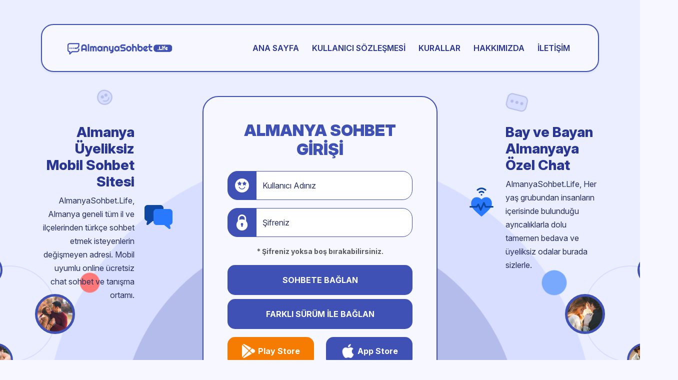

--- FILE ---
content_type: text/html; charset=UTF-8
request_url: https://almanyasohbet.life/
body_size: 10949
content:
<!doctype html>
<html lang="tr-TR">
   <head>
	  <link href="https://almanyasohbet.life/wp-content/uploads/2025/05/almanya.png" rel="icon" />
      <meta charset="UTF-8">
      <meta name="viewport" content="width=device-width, initial-scale=1">
	  <link href="https://almanyasohbet.life/wp-content/themes/sadesohbet/css/bootstrap.min.css" rel="stylesheet">
      <link href="https://almanyasohbet.life/wp-content/themes/sadesohbet/style.css" rel="stylesheet">
      <link rel="preconnect" href="https://fonts.googleapis.com">
      <link rel="preconnect" href="https://fonts.gstatic.com" crossorigin>
      <link href="https://fonts.googleapis.com/css2?family=Inter:ital,opsz,wght@0,14..32,100..900;1,14..32,100..900&display=swap" rel="stylesheet">
      <meta name='robots' content='index, follow, max-image-preview:large, max-snippet:-1, max-video-preview:-1' />

	<!-- This site is optimized with the Yoast SEO plugin v26.1.1 - https://yoast.com/wordpress/plugins/seo/ -->
	<title>Almanya Chat Sitesi Mobil Almanya Sohbet Odaları</title>
	<meta name="description" content="Almanya sohbet odaları limitsiz kayıt olmadan almanya chat siteleri hizmeti. Nice bay ve bayan kullanıcılar gibi sizlerde mobil sohbet keyfini yaşayın." />
	<link rel="canonical" href="https://almanyasohbet.life/" />
	<link rel="next" href="https://almanyasohbet.life/page/2/" />
	<meta property="og:locale" content="tr_TR" />
	<meta property="og:type" content="website" />
	<meta property="og:title" content="Almanya Chat Sitesi Mobil Almanya Sohbet Odaları" />
	<meta property="og:description" content="Almanya sohbet odaları limitsiz kayıt olmadan almanya chat siteleri hizmeti. Nice bay ve bayan kullanıcılar gibi sizlerde mobil sohbet keyfini yaşayın." />
	<meta property="og:url" content="https://almanyasohbet.life/" />
	<meta property="og:site_name" content="Almanya Sohbet Life" />
	<meta property="og:image" content="https://almanyasohbet.life/wp-content/uploads/2025/05/aaa.png" />
	<meta property="og:image:width" content="1650" />
	<meta property="og:image:height" content="839" />
	<meta property="og:image:type" content="image/png" />
	<meta name="twitter:card" content="summary_large_image" />
	<script type="application/ld+json" class="yoast-schema-graph">{"@context":"https://schema.org","@graph":[{"@type":"CollectionPage","@id":"https://almanyasohbet.life/","url":"https://almanyasohbet.life/","name":"Almanya Chat Sitesi Mobil Almanya Sohbet Odaları","isPartOf":{"@id":"https://almanyasohbet.life/#website"},"about":{"@id":"https://almanyasohbet.life/#organization"},"description":"Almanya sohbet odaları limitsiz kayıt olmadan almanya chat siteleri hizmeti. Nice bay ve bayan kullanıcılar gibi sizlerde mobil sohbet keyfini yaşayın.","breadcrumb":{"@id":"https://almanyasohbet.life/#breadcrumb"},"inLanguage":"tr"},{"@type":"BreadcrumbList","@id":"https://almanyasohbet.life/#breadcrumb","itemListElement":[{"@type":"ListItem","position":1,"name":"Anasayfa"}]},{"@type":"WebSite","@id":"https://almanyasohbet.life/#website","url":"https://almanyasohbet.life/","name":"Almanya Sohbet","description":"","publisher":{"@id":"https://almanyasohbet.life/#organization"},"potentialAction":[{"@type":"SearchAction","target":{"@type":"EntryPoint","urlTemplate":"https://almanyasohbet.life/?s={search_term_string}"},"query-input":{"@type":"PropertyValueSpecification","valueRequired":true,"valueName":"search_term_string"}}],"inLanguage":"tr"},{"@type":"Organization","@id":"https://almanyasohbet.life/#organization","name":"Almanya Sohbet","url":"https://almanyasohbet.life/","logo":{"@type":"ImageObject","inLanguage":"tr","@id":"https://almanyasohbet.life/#/schema/logo/image/","url":"https://almanyasohbet.life/wp-content/uploads/2025/05/logo.png","contentUrl":"https://almanyasohbet.life/wp-content/uploads/2025/05/logo.png","width":395,"height":62,"caption":"Almanya Sohbet"},"image":{"@id":"https://almanyasohbet.life/#/schema/logo/image/"}}]}</script>
	<!-- / Yoast SEO plugin. -->


<link rel="alternate" type="application/rss+xml" title="Almanya Sohbet Life &raquo; akışı" href="https://almanyasohbet.life/feed/" />
<link rel="alternate" type="application/rss+xml" title="Almanya Sohbet Life &raquo; yorum akışı" href="https://almanyasohbet.life/comments/feed/" />
<style id='wp-img-auto-sizes-contain-inline-css' type='text/css'>
img:is([sizes=auto i],[sizes^="auto," i]){contain-intrinsic-size:3000px 1500px}
/*# sourceURL=wp-img-auto-sizes-contain-inline-css */
</style>

<style id='wp-emoji-styles-inline-css' type='text/css'>

	img.wp-smiley, img.emoji {
		display: inline !important;
		border: none !important;
		box-shadow: none !important;
		height: 1em !important;
		width: 1em !important;
		margin: 0 0.07em !important;
		vertical-align: -0.1em !important;
		background: none !important;
		padding: 0 !important;
	}
/*# sourceURL=wp-emoji-styles-inline-css */
</style>
<link rel='stylesheet' id='wp-block-library-css' href='https://almanyasohbet.life/wp-includes/css/dist/block-library/style.min.css?ver=6.9' type='text/css' media='all' />
<style id='global-styles-inline-css' type='text/css'>
:root{--wp--preset--aspect-ratio--square: 1;--wp--preset--aspect-ratio--4-3: 4/3;--wp--preset--aspect-ratio--3-4: 3/4;--wp--preset--aspect-ratio--3-2: 3/2;--wp--preset--aspect-ratio--2-3: 2/3;--wp--preset--aspect-ratio--16-9: 16/9;--wp--preset--aspect-ratio--9-16: 9/16;--wp--preset--color--black: #000000;--wp--preset--color--cyan-bluish-gray: #abb8c3;--wp--preset--color--white: #ffffff;--wp--preset--color--pale-pink: #f78da7;--wp--preset--color--vivid-red: #cf2e2e;--wp--preset--color--luminous-vivid-orange: #ff6900;--wp--preset--color--luminous-vivid-amber: #fcb900;--wp--preset--color--light-green-cyan: #7bdcb5;--wp--preset--color--vivid-green-cyan: #00d084;--wp--preset--color--pale-cyan-blue: #8ed1fc;--wp--preset--color--vivid-cyan-blue: #0693e3;--wp--preset--color--vivid-purple: #9b51e0;--wp--preset--gradient--vivid-cyan-blue-to-vivid-purple: linear-gradient(135deg,rgb(6,147,227) 0%,rgb(155,81,224) 100%);--wp--preset--gradient--light-green-cyan-to-vivid-green-cyan: linear-gradient(135deg,rgb(122,220,180) 0%,rgb(0,208,130) 100%);--wp--preset--gradient--luminous-vivid-amber-to-luminous-vivid-orange: linear-gradient(135deg,rgb(252,185,0) 0%,rgb(255,105,0) 100%);--wp--preset--gradient--luminous-vivid-orange-to-vivid-red: linear-gradient(135deg,rgb(255,105,0) 0%,rgb(207,46,46) 100%);--wp--preset--gradient--very-light-gray-to-cyan-bluish-gray: linear-gradient(135deg,rgb(238,238,238) 0%,rgb(169,184,195) 100%);--wp--preset--gradient--cool-to-warm-spectrum: linear-gradient(135deg,rgb(74,234,220) 0%,rgb(151,120,209) 20%,rgb(207,42,186) 40%,rgb(238,44,130) 60%,rgb(251,105,98) 80%,rgb(254,248,76) 100%);--wp--preset--gradient--blush-light-purple: linear-gradient(135deg,rgb(255,206,236) 0%,rgb(152,150,240) 100%);--wp--preset--gradient--blush-bordeaux: linear-gradient(135deg,rgb(254,205,165) 0%,rgb(254,45,45) 50%,rgb(107,0,62) 100%);--wp--preset--gradient--luminous-dusk: linear-gradient(135deg,rgb(255,203,112) 0%,rgb(199,81,192) 50%,rgb(65,88,208) 100%);--wp--preset--gradient--pale-ocean: linear-gradient(135deg,rgb(255,245,203) 0%,rgb(182,227,212) 50%,rgb(51,167,181) 100%);--wp--preset--gradient--electric-grass: linear-gradient(135deg,rgb(202,248,128) 0%,rgb(113,206,126) 100%);--wp--preset--gradient--midnight: linear-gradient(135deg,rgb(2,3,129) 0%,rgb(40,116,252) 100%);--wp--preset--font-size--small: 13px;--wp--preset--font-size--medium: 20px;--wp--preset--font-size--large: 36px;--wp--preset--font-size--x-large: 42px;--wp--preset--spacing--20: 0.44rem;--wp--preset--spacing--30: 0.67rem;--wp--preset--spacing--40: 1rem;--wp--preset--spacing--50: 1.5rem;--wp--preset--spacing--60: 2.25rem;--wp--preset--spacing--70: 3.38rem;--wp--preset--spacing--80: 5.06rem;--wp--preset--shadow--natural: 6px 6px 9px rgba(0, 0, 0, 0.2);--wp--preset--shadow--deep: 12px 12px 50px rgba(0, 0, 0, 0.4);--wp--preset--shadow--sharp: 6px 6px 0px rgba(0, 0, 0, 0.2);--wp--preset--shadow--outlined: 6px 6px 0px -3px rgb(255, 255, 255), 6px 6px rgb(0, 0, 0);--wp--preset--shadow--crisp: 6px 6px 0px rgb(0, 0, 0);}:where(.is-layout-flex){gap: 0.5em;}:where(.is-layout-grid){gap: 0.5em;}body .is-layout-flex{display: flex;}.is-layout-flex{flex-wrap: wrap;align-items: center;}.is-layout-flex > :is(*, div){margin: 0;}body .is-layout-grid{display: grid;}.is-layout-grid > :is(*, div){margin: 0;}:where(.wp-block-columns.is-layout-flex){gap: 2em;}:where(.wp-block-columns.is-layout-grid){gap: 2em;}:where(.wp-block-post-template.is-layout-flex){gap: 1.25em;}:where(.wp-block-post-template.is-layout-grid){gap: 1.25em;}.has-black-color{color: var(--wp--preset--color--black) !important;}.has-cyan-bluish-gray-color{color: var(--wp--preset--color--cyan-bluish-gray) !important;}.has-white-color{color: var(--wp--preset--color--white) !important;}.has-pale-pink-color{color: var(--wp--preset--color--pale-pink) !important;}.has-vivid-red-color{color: var(--wp--preset--color--vivid-red) !important;}.has-luminous-vivid-orange-color{color: var(--wp--preset--color--luminous-vivid-orange) !important;}.has-luminous-vivid-amber-color{color: var(--wp--preset--color--luminous-vivid-amber) !important;}.has-light-green-cyan-color{color: var(--wp--preset--color--light-green-cyan) !important;}.has-vivid-green-cyan-color{color: var(--wp--preset--color--vivid-green-cyan) !important;}.has-pale-cyan-blue-color{color: var(--wp--preset--color--pale-cyan-blue) !important;}.has-vivid-cyan-blue-color{color: var(--wp--preset--color--vivid-cyan-blue) !important;}.has-vivid-purple-color{color: var(--wp--preset--color--vivid-purple) !important;}.has-black-background-color{background-color: var(--wp--preset--color--black) !important;}.has-cyan-bluish-gray-background-color{background-color: var(--wp--preset--color--cyan-bluish-gray) !important;}.has-white-background-color{background-color: var(--wp--preset--color--white) !important;}.has-pale-pink-background-color{background-color: var(--wp--preset--color--pale-pink) !important;}.has-vivid-red-background-color{background-color: var(--wp--preset--color--vivid-red) !important;}.has-luminous-vivid-orange-background-color{background-color: var(--wp--preset--color--luminous-vivid-orange) !important;}.has-luminous-vivid-amber-background-color{background-color: var(--wp--preset--color--luminous-vivid-amber) !important;}.has-light-green-cyan-background-color{background-color: var(--wp--preset--color--light-green-cyan) !important;}.has-vivid-green-cyan-background-color{background-color: var(--wp--preset--color--vivid-green-cyan) !important;}.has-pale-cyan-blue-background-color{background-color: var(--wp--preset--color--pale-cyan-blue) !important;}.has-vivid-cyan-blue-background-color{background-color: var(--wp--preset--color--vivid-cyan-blue) !important;}.has-vivid-purple-background-color{background-color: var(--wp--preset--color--vivid-purple) !important;}.has-black-border-color{border-color: var(--wp--preset--color--black) !important;}.has-cyan-bluish-gray-border-color{border-color: var(--wp--preset--color--cyan-bluish-gray) !important;}.has-white-border-color{border-color: var(--wp--preset--color--white) !important;}.has-pale-pink-border-color{border-color: var(--wp--preset--color--pale-pink) !important;}.has-vivid-red-border-color{border-color: var(--wp--preset--color--vivid-red) !important;}.has-luminous-vivid-orange-border-color{border-color: var(--wp--preset--color--luminous-vivid-orange) !important;}.has-luminous-vivid-amber-border-color{border-color: var(--wp--preset--color--luminous-vivid-amber) !important;}.has-light-green-cyan-border-color{border-color: var(--wp--preset--color--light-green-cyan) !important;}.has-vivid-green-cyan-border-color{border-color: var(--wp--preset--color--vivid-green-cyan) !important;}.has-pale-cyan-blue-border-color{border-color: var(--wp--preset--color--pale-cyan-blue) !important;}.has-vivid-cyan-blue-border-color{border-color: var(--wp--preset--color--vivid-cyan-blue) !important;}.has-vivid-purple-border-color{border-color: var(--wp--preset--color--vivid-purple) !important;}.has-vivid-cyan-blue-to-vivid-purple-gradient-background{background: var(--wp--preset--gradient--vivid-cyan-blue-to-vivid-purple) !important;}.has-light-green-cyan-to-vivid-green-cyan-gradient-background{background: var(--wp--preset--gradient--light-green-cyan-to-vivid-green-cyan) !important;}.has-luminous-vivid-amber-to-luminous-vivid-orange-gradient-background{background: var(--wp--preset--gradient--luminous-vivid-amber-to-luminous-vivid-orange) !important;}.has-luminous-vivid-orange-to-vivid-red-gradient-background{background: var(--wp--preset--gradient--luminous-vivid-orange-to-vivid-red) !important;}.has-very-light-gray-to-cyan-bluish-gray-gradient-background{background: var(--wp--preset--gradient--very-light-gray-to-cyan-bluish-gray) !important;}.has-cool-to-warm-spectrum-gradient-background{background: var(--wp--preset--gradient--cool-to-warm-spectrum) !important;}.has-blush-light-purple-gradient-background{background: var(--wp--preset--gradient--blush-light-purple) !important;}.has-blush-bordeaux-gradient-background{background: var(--wp--preset--gradient--blush-bordeaux) !important;}.has-luminous-dusk-gradient-background{background: var(--wp--preset--gradient--luminous-dusk) !important;}.has-pale-ocean-gradient-background{background: var(--wp--preset--gradient--pale-ocean) !important;}.has-electric-grass-gradient-background{background: var(--wp--preset--gradient--electric-grass) !important;}.has-midnight-gradient-background{background: var(--wp--preset--gradient--midnight) !important;}.has-small-font-size{font-size: var(--wp--preset--font-size--small) !important;}.has-medium-font-size{font-size: var(--wp--preset--font-size--medium) !important;}.has-large-font-size{font-size: var(--wp--preset--font-size--large) !important;}.has-x-large-font-size{font-size: var(--wp--preset--font-size--x-large) !important;}
/*# sourceURL=global-styles-inline-css */
</style>

<style id='classic-theme-styles-inline-css' type='text/css'>
/*! This file is auto-generated */
.wp-block-button__link{color:#fff;background-color:#32373c;border-radius:9999px;box-shadow:none;text-decoration:none;padding:calc(.667em + 2px) calc(1.333em + 2px);font-size:1.125em}.wp-block-file__button{background:#32373c;color:#fff;text-decoration:none}
/*# sourceURL=/wp-includes/css/classic-themes.min.css */
</style>
<link rel='stylesheet' id='wp-pagenavi-css' href='https://almanyasohbet.life/wp-content/plugins/wp-pagenavi/pagenavi-css.css?ver=2.70' type='text/css' media='all' />
<link rel="https://api.w.org/" href="https://almanyasohbet.life/wp-json/" /><link rel="EditURI" type="application/rsd+xml" title="RSD" href="https://almanyasohbet.life/xmlrpc.php?rsd" />
<meta name="generator" content="WordPress 6.9" />
   </head>
   <body class="home blog wp-theme-sadesohbet"> 
	<header class="header">         <div class="container pt-5">
            <div class="shadow-sm px-4 px-lg-5 py-3 uvea">
				<nav class="navbar navbar-expand-lg">
				   <a class="navbar-brand" href="https://almanyasohbet.life/">
					  <img src="https://almanyasohbet.life/wp-content/uploads/2025/05/logo.png" class="logo" alt="Almanya Sohbet Life" width="215" height="40">
				   </a>
				   <button class="navbar-toggler" type="button" data-bs-toggle="collapse" data-bs-target="#sohbetodalari" aria-controls="sohbetodalari" aria-expanded="false" aria-label="Toggle navigation">
					  <span class="navbar-toggler-icon"></span>
				   </button>
				   <div class="collapse navbar-collapse" id="sohbetodalari">
					  <ul id="menu-ust" class="navbar-nav ms-auto mb-2 mb-lg-0"><li  id="menu-item-36" class="menu-item menu-item-type-custom menu-item-object-custom current-menu-item current_page_item menu-item-home active nav-item nav-item-36"><a href="http://almanyasohbet.life" class="nav-link active">Ana Sayfa</a></li>
<li  id="menu-item-38" class="menu-item menu-item-type-post_type menu-item-object-page nav-item nav-item-38"><a href="https://almanyasohbet.life/kullanici-sozlesmesi/" class="nav-link active">Kullanıcı Sözleşmesi</a></li>
<li  id="menu-item-37" class="menu-item menu-item-type-post_type menu-item-object-page nav-item nav-item-37"><a href="https://almanyasohbet.life/kurallar/" class="nav-link active">Kurallar</a></li>
<li  id="menu-item-40" class="menu-item menu-item-type-post_type menu-item-object-page nav-item nav-item-40"><a href="https://almanyasohbet.life/hakkimizda/" class="nav-link active">Hakkımızda</a></li>
<li  id="menu-item-39" class="menu-item menu-item-type-post_type menu-item-object-page nav-item nav-item-39"><a href="https://almanyasohbet.life/iletisim/" class="nav-link active">İletişim</a></li>
</ul>				   </div>
				</nav>
            </div>
         </div>
        <div class="container pt-5">
            <div class="row g-3 justify-content-center position-relative">
               <div class="col-lg-3 d-lg-block d-none mt-5 pt-lg-4">
                  <div class="d-flex align-items-center text-end">
                     <div>
						<h1 class="h3 sadebaslik">Almanya Üyeliksiz Mobil  Sohbet Sitesi</h1>
<p class="sadeara">AlmanyaSohbet.Life, Almanya geneli tüm il ve ilçelerinden türkçe sohbet etmek isteyenlerin değişmeyen adresi. Mobil uyumlu online ücretsiz chat sohbet ve tanışma ortamı.
</p>
                     </div>
                     <div class="ms-3"><img src="https://almanyasohbet.life/wp-content/themes/sadesohbet/img/canli-sohbet.png"></div>
                  </div>
                  <img src="https://almanyasohbet.life/wp-content/themes/sadesohbet/img/sols.png" class="sols">
               </div>
               <div class="col-lg-6 px-lg-5">
				                  <div class="shadow-sm p-lg-5 p-4 rounded-5 chatborder">
                     <div class="text-center">
                        <div class="h2 mb-4">
                           <span class="chattitle">Almanya Sohbet Girişi</span>
                        </div>
                        <form method="get" action="/sohbet">
                           <div class="input-group rounded-4 mb-3">
                              <span class="input-group-text"><img src="https://almanyasohbet.life/wp-content/themes/sadesohbet/img/kull.png"></span>
                              <div class="form-floating">
                                 <input type="text" name="nick" class="form-control" id="kullaniciadi" placeholder="Kullanıcı Adınız">
                                 <label for="kullaniciadi">Kullanıcı Adınız</label>
                              </div>
                           </div>
                           <div class="input-group mb-3">
                              <span class="input-group-text"><img src="https://almanyasohbet.life/wp-content/themes/sadesohbet/img/sifre.png"></span>
                              <div class="form-floating">
                                 <input type="password" name="password" class="form-control" id="sifremiz" placeholder="Şifreniz">
                                 <label for="sifremiz">Şifreniz</label>
                              </div>
                           </div>
                           <span class="small text-muted fw-bold">* Şifreniz yoksa boş bırakabilirsiniz.</span>
                           <div class="my-3">
                              <button type="submit" class="sbaglan">SOHBETE BAĞLAN</button>
<a class="btn btn-block sbaglan mt-2" href="/mobil" target="_blank"> FARKLI SÜRÜM İLE BAĞLAN</a>
                           </div>
                        </form>
                     </div>
                     <div class="row">
                        <div class="col-lg-6">
                           <a href="" class="playstore btn w-100">
                           <img src="https://almanyasohbet.life/wp-content/themes/sadesohbet/img/play.png" class="icoset" alt="play store" width="28" height="28">Play Store
                           </a>
                        </div>
                        <div class="col-lg-6 pt-3 pt-lg-0">
                           <a href="" class="appstore btn w-100">
                           <img src="https://almanyasohbet.life/wp-content/themes/sadesohbet/img/apple.png" class="icoset" alt="app store" width="28" height="28">App Store
                           </a>
                        </div>
                        <div class="col-lg-12 mt-3">
                           <a href="" class="mircindir btn w-100">
                           <img src="https://almanyasohbet.life/wp-content/themes/sadesohbet/img/mircc.png" class="icoset" alt="mirc indir" width="28" height="28">mIRC Indir
                           </a>
                        </div>
                     </div>
                  </div>               </div>
               <div class="col-lg-3 d-lg-block d-none mt-5 pt-lg-4 position-relative">
                  <div class="d-flex align-items-center">
                     <div class="me-3"><img src="https://almanyasohbet.life/wp-content/themes/sadesohbet/img/ask.png"></div>
                     <div>
						<h2 class="h3 sadebaslik">Bay ve Bayan Almanyaya Özel Chat</h2>
<p class="sadeara">AlmanyaSohbet.Life, Her yaş grubundan insanların içerisinde bulunduğu ayrıcalıklarla dolu tamemen bedava ve üyeliksiz odalar burada sizlerle.
</p>
                     </div>
                  </div>
                  <img src="https://almanyasohbet.life/wp-content/themes/sadesohbet/img/sags.png" class="sags">
               </div>
            </div>
         </div>
      </header>
      <div class="position-relative">
         <div class="container pt-5">
            <div class="row">
               <div class="col-lg-12 text-center">
                  <div class="h2 sadebaslik">
                     <span class="blogbaslik"></span>Blog Yazıları                  </div>
                  <p class="sadeara">Tüm blog yazılarımıza aşağıdaki alandan ulaşabilirsiniz.</p>
               </div>
               <div class="col-lg-12">
			<div class="row">
			   			   <div class="col-lg-4 mt-4">
				  <div class="shadow-sm p-4 rounded-5 smallarka">
										<div class="ustgorsel">
						<a href="https://almanyasohbet.life/erkeklerle-sohbet-sitesi-mobil-sifresiz-kayitsiz/" title="Erkeklerle Sohbet Sitesi Mobil Şifresiz Kayıtsız">
							<img width="360" height="360" src="https://almanyasohbet.life/wp-content/uploads/2025/05/almanya.png" class="smallimage wp-post-image" alt="Erkeklerle Sohbet Sitesi Mobil Şifresiz Kayıtsız" title="Erkeklerle Sohbet Sitesi Mobil Şifresiz Kayıtsız" decoding="async" fetchpriority="high" srcset="https://almanyasohbet.life/wp-content/uploads/2025/05/almanya.png 360w, https://almanyasohbet.life/wp-content/uploads/2025/05/almanya-300x300.png 300w, https://almanyasohbet.life/wp-content/uploads/2025/05/almanya-150x150.png 150w" sizes="(max-width: 360px) 100vw, 360px" />						</a>
					</div>
										 <div class="detay border">
						<a href="https://almanyasohbet.life/author/admin/" title="admin" class="me-4">
						   <svg xmlns="http://www.w3.org/2000/svg" viewBox="0 0 24 24" fill="currentColor" class="smallico">
							  <path fill-rule="evenodd" d="M7.5 6a4.5 4.5 0 1 1 9 0 4.5 4.5 0 0 1-9 0ZM3.751 20.105a8.25 8.25 0 0 1 16.498 0 .75.75 0 0 1-.437.695A18.683 18.683 0 0 1 12 22.5c-2.786 0-5.433-.608-7.812-1.7a.75.75 0 0 1-.437-.695Z" clip-rule="evenodd" />
						   </svg>
						   admin						</a>
						<a href="https://almanyasohbet.life/erkeklerle-sohbet-sitesi-mobil-sifresiz-kayitsiz/#comment" title="Yorumları Gör">
						   <svg xmlns="http://www.w3.org/2000/svg" viewBox="0 0 24 24" fill="currentColor" class="smallico">
							  <path d="M4.913 2.658c2.075-.27 4.19-.408 6.337-.408 2.147 0 4.262.139 6.337.408 1.922.25 3.291 1.861 3.405 3.727a4.403 4.403 0 0 0-1.032-.211 50.89 50.89 0 0 0-8.42 0c-2.358.196-4.04 2.19-4.04 4.434v4.286a4.47 4.47 0 0 0 2.433 3.984L7.28 21.53A.75.75 0 0 1 6 21v-4.03a48.527 48.527 0 0 1-1.087-.128C2.905 16.58 1.5 14.833 1.5 12.862V6.638c0-1.97 1.405-3.718 3.413-3.979Z" />
							  <path d="M15.75 7.5c-1.376 0-2.739.057-4.086.169C10.124 7.797 9 9.103 9 10.609v4.285c0 1.507 1.128 2.814 2.67 2.94 1.243.102 2.5.157 3.768.165l2.782 2.781a.75.75 0 0 0 1.28-.53v-2.39l.33-.026c1.542-.125 2.67-1.433 2.67-2.94v-4.286c0-1.505-1.125-2.811-2.664-2.94A49.392 49.392 0 0 0 15.75 7.5Z" />
						   </svg>
						   0 yorum
						</a>
					 </div>
					 <div class="fw-bold text-center mt-3 blog-detay smalllink">
						<a href="https://almanyasohbet.life/erkeklerle-sohbet-sitesi-mobil-sifresiz-kayitsiz/" title="Erkeklerle Sohbet Sitesi Mobil Şifresiz Kayıtsız">Erkeklerle Sohbet Sitesi Mobil Şifresiz Kayıtsız</a>
					 </div>
				  </div>
			   </div>
			   			   <div class="col-lg-4 mt-4">
				  <div class="shadow-sm p-4 rounded-5 smallarka">
										<div class="ustgorsel">
						<a href="https://almanyasohbet.life/sifresiz-sohbet-ortami-bay-bayan-sifresiz-chat/" title="Şifresiz Sohbet Ortamı Bay Bayan Sifresiz Chat">
							<img width="243" height="208" src="https://almanyasohbet.life/wp-content/uploads/2022/03/almanya-sesli-sohbet.png" class="smallimage wp-post-image" alt="Şifresiz Sohbet Ortamı Bay Bayan Sifresiz Chat" title="Şifresiz Sohbet Ortamı Bay Bayan Sifresiz Chat" decoding="async" />						</a>
					</div>
										 <div class="detay border">
						<a href="https://almanyasohbet.life/author/admin/" title="admin" class="me-4">
						   <svg xmlns="http://www.w3.org/2000/svg" viewBox="0 0 24 24" fill="currentColor" class="smallico">
							  <path fill-rule="evenodd" d="M7.5 6a4.5 4.5 0 1 1 9 0 4.5 4.5 0 0 1-9 0ZM3.751 20.105a8.25 8.25 0 0 1 16.498 0 .75.75 0 0 1-.437.695A18.683 18.683 0 0 1 12 22.5c-2.786 0-5.433-.608-7.812-1.7a.75.75 0 0 1-.437-.695Z" clip-rule="evenodd" />
						   </svg>
						   admin						</a>
						<a href="https://almanyasohbet.life/sifresiz-sohbet-ortami-bay-bayan-sifresiz-chat/#comment" title="Yorumları Gör">
						   <svg xmlns="http://www.w3.org/2000/svg" viewBox="0 0 24 24" fill="currentColor" class="smallico">
							  <path d="M4.913 2.658c2.075-.27 4.19-.408 6.337-.408 2.147 0 4.262.139 6.337.408 1.922.25 3.291 1.861 3.405 3.727a4.403 4.403 0 0 0-1.032-.211 50.89 50.89 0 0 0-8.42 0c-2.358.196-4.04 2.19-4.04 4.434v4.286a4.47 4.47 0 0 0 2.433 3.984L7.28 21.53A.75.75 0 0 1 6 21v-4.03a48.527 48.527 0 0 1-1.087-.128C2.905 16.58 1.5 14.833 1.5 12.862V6.638c0-1.97 1.405-3.718 3.413-3.979Z" />
							  <path d="M15.75 7.5c-1.376 0-2.739.057-4.086.169C10.124 7.797 9 9.103 9 10.609v4.285c0 1.507 1.128 2.814 2.67 2.94 1.243.102 2.5.157 3.768.165l2.782 2.781a.75.75 0 0 0 1.28-.53v-2.39l.33-.026c1.542-.125 2.67-1.433 2.67-2.94v-4.286c0-1.505-1.125-2.811-2.664-2.94A49.392 49.392 0 0 0 15.75 7.5Z" />
						   </svg>
						   0 yorum
						</a>
					 </div>
					 <div class="fw-bold text-center mt-3 blog-detay smalllink">
						<a href="https://almanyasohbet.life/sifresiz-sohbet-ortami-bay-bayan-sifresiz-chat/" title="Şifresiz Sohbet Ortamı Bay Bayan Sifresiz Chat">Şifresiz Sohbet Ortamı Bay Bayan Sifresiz Chat</a>
					 </div>
				  </div>
			   </div>
			   			   <div class="col-lg-4 mt-4">
				  <div class="shadow-sm p-4 rounded-5 smallarka">
										<div class="ustgorsel">
						<a href="https://almanyasohbet.life/almanya-mobil-evlilik-sohbet-sitesi/" title="Almanya Mobil Evlilik Sohbet Sitesi">
							<img width="1024" height="521" src="https://almanyasohbet.life/wp-content/uploads/2025/05/aaa-1024x521.png" class="smallimage wp-post-image" alt="Almanya Mobil Evlilik Sohbet Sitesi" title="Almanya Mobil Evlilik Sohbet Sitesi" decoding="async" srcset="https://almanyasohbet.life/wp-content/uploads/2025/05/aaa-1024x521.png 1024w, https://almanyasohbet.life/wp-content/uploads/2025/05/aaa-300x153.png 300w, https://almanyasohbet.life/wp-content/uploads/2025/05/aaa-768x391.png 768w, https://almanyasohbet.life/wp-content/uploads/2025/05/aaa-1536x781.png 1536w, https://almanyasohbet.life/wp-content/uploads/2025/05/aaa.png 1650w" sizes="(max-width: 1024px) 100vw, 1024px" />						</a>
					</div>
										 <div class="detay border">
						<a href="https://almanyasohbet.life/author/admin/" title="admin" class="me-4">
						   <svg xmlns="http://www.w3.org/2000/svg" viewBox="0 0 24 24" fill="currentColor" class="smallico">
							  <path fill-rule="evenodd" d="M7.5 6a4.5 4.5 0 1 1 9 0 4.5 4.5 0 0 1-9 0ZM3.751 20.105a8.25 8.25 0 0 1 16.498 0 .75.75 0 0 1-.437.695A18.683 18.683 0 0 1 12 22.5c-2.786 0-5.433-.608-7.812-1.7a.75.75 0 0 1-.437-.695Z" clip-rule="evenodd" />
						   </svg>
						   admin						</a>
						<a href="https://almanyasohbet.life/almanya-mobil-evlilik-sohbet-sitesi/#comment" title="Yorumları Gör">
						   <svg xmlns="http://www.w3.org/2000/svg" viewBox="0 0 24 24" fill="currentColor" class="smallico">
							  <path d="M4.913 2.658c2.075-.27 4.19-.408 6.337-.408 2.147 0 4.262.139 6.337.408 1.922.25 3.291 1.861 3.405 3.727a4.403 4.403 0 0 0-1.032-.211 50.89 50.89 0 0 0-8.42 0c-2.358.196-4.04 2.19-4.04 4.434v4.286a4.47 4.47 0 0 0 2.433 3.984L7.28 21.53A.75.75 0 0 1 6 21v-4.03a48.527 48.527 0 0 1-1.087-.128C2.905 16.58 1.5 14.833 1.5 12.862V6.638c0-1.97 1.405-3.718 3.413-3.979Z" />
							  <path d="M15.75 7.5c-1.376 0-2.739.057-4.086.169C10.124 7.797 9 9.103 9 10.609v4.285c0 1.507 1.128 2.814 2.67 2.94 1.243.102 2.5.157 3.768.165l2.782 2.781a.75.75 0 0 0 1.28-.53v-2.39l.33-.026c1.542-.125 2.67-1.433 2.67-2.94v-4.286c0-1.505-1.125-2.811-2.664-2.94A49.392 49.392 0 0 0 15.75 7.5Z" />
						   </svg>
						   1 yorum
						</a>
					 </div>
					 <div class="fw-bold text-center mt-3 blog-detay smalllink">
						<a href="https://almanyasohbet.life/almanya-mobil-evlilik-sohbet-sitesi/" title="Almanya Mobil Evlilik Sohbet Sitesi">Almanya Mobil Evlilik Sohbet Sitesi</a>
					 </div>
				  </div>
			   </div>
			   			   <div class="col-lg-4 mt-4">
				  <div class="shadow-sm p-4 rounded-5 smallarka">
										<div class="ustgorsel">
						<a href="https://almanyasohbet.life/almanya-sohbet-avrupa/" title="Almanya Sohbet Avrupa">
							<img width="252" height="200" src="https://almanyasohbet.life/wp-content/uploads/2020/11/Gurbetci-Sohbet.jpg" class="smallimage wp-post-image" alt="Almanya Sohbet Avrupa" title="Almanya Sohbet Avrupa" decoding="async" loading="lazy" />						</a>
					</div>
										 <div class="detay border">
						<a href="https://almanyasohbet.life/author/admin/" title="admin" class="me-4">
						   <svg xmlns="http://www.w3.org/2000/svg" viewBox="0 0 24 24" fill="currentColor" class="smallico">
							  <path fill-rule="evenodd" d="M7.5 6a4.5 4.5 0 1 1 9 0 4.5 4.5 0 0 1-9 0ZM3.751 20.105a8.25 8.25 0 0 1 16.498 0 .75.75 0 0 1-.437.695A18.683 18.683 0 0 1 12 22.5c-2.786 0-5.433-.608-7.812-1.7a.75.75 0 0 1-.437-.695Z" clip-rule="evenodd" />
						   </svg>
						   admin						</a>
						<a href="https://almanyasohbet.life/almanya-sohbet-avrupa/#comment" title="Yorumları Gör">
						   <svg xmlns="http://www.w3.org/2000/svg" viewBox="0 0 24 24" fill="currentColor" class="smallico">
							  <path d="M4.913 2.658c2.075-.27 4.19-.408 6.337-.408 2.147 0 4.262.139 6.337.408 1.922.25 3.291 1.861 3.405 3.727a4.403 4.403 0 0 0-1.032-.211 50.89 50.89 0 0 0-8.42 0c-2.358.196-4.04 2.19-4.04 4.434v4.286a4.47 4.47 0 0 0 2.433 3.984L7.28 21.53A.75.75 0 0 1 6 21v-4.03a48.527 48.527 0 0 1-1.087-.128C2.905 16.58 1.5 14.833 1.5 12.862V6.638c0-1.97 1.405-3.718 3.413-3.979Z" />
							  <path d="M15.75 7.5c-1.376 0-2.739.057-4.086.169C10.124 7.797 9 9.103 9 10.609v4.285c0 1.507 1.128 2.814 2.67 2.94 1.243.102 2.5.157 3.768.165l2.782 2.781a.75.75 0 0 0 1.28-.53v-2.39l.33-.026c1.542-.125 2.67-1.433 2.67-2.94v-4.286c0-1.505-1.125-2.811-2.664-2.94A49.392 49.392 0 0 0 15.75 7.5Z" />
						   </svg>
						   0 yorum
						</a>
					 </div>
					 <div class="fw-bold text-center mt-3 blog-detay smalllink">
						<a href="https://almanyasohbet.life/almanya-sohbet-avrupa/" title="Almanya Sohbet Avrupa">Almanya Sohbet Avrupa</a>
					 </div>
				  </div>
			   </div>
			   			   <div class="col-lg-4 mt-4">
				  <div class="shadow-sm p-4 rounded-5 smallarka">
										<div class="ustgorsel">
						<a href="https://almanyasohbet.life/almanya-sohbet-turk-chat/" title="Almanya sohbet Türk chat">
							<img width="268" height="188" src="https://almanyasohbet.life/wp-content/uploads/2022/03/Almaya-sohbet-Turk-Chat.jpg" class="smallimage wp-post-image" alt="Almanya sohbet Türk chat" title="Almanya sohbet Türk chat" decoding="async" loading="lazy" />						</a>
					</div>
										 <div class="detay border">
						<a href="https://almanyasohbet.life/author/admin/" title="admin" class="me-4">
						   <svg xmlns="http://www.w3.org/2000/svg" viewBox="0 0 24 24" fill="currentColor" class="smallico">
							  <path fill-rule="evenodd" d="M7.5 6a4.5 4.5 0 1 1 9 0 4.5 4.5 0 0 1-9 0ZM3.751 20.105a8.25 8.25 0 0 1 16.498 0 .75.75 0 0 1-.437.695A18.683 18.683 0 0 1 12 22.5c-2.786 0-5.433-.608-7.812-1.7a.75.75 0 0 1-.437-.695Z" clip-rule="evenodd" />
						   </svg>
						   admin						</a>
						<a href="https://almanyasohbet.life/almanya-sohbet-turk-chat/#comment" title="Yorumları Gör">
						   <svg xmlns="http://www.w3.org/2000/svg" viewBox="0 0 24 24" fill="currentColor" class="smallico">
							  <path d="M4.913 2.658c2.075-.27 4.19-.408 6.337-.408 2.147 0 4.262.139 6.337.408 1.922.25 3.291 1.861 3.405 3.727a4.403 4.403 0 0 0-1.032-.211 50.89 50.89 0 0 0-8.42 0c-2.358.196-4.04 2.19-4.04 4.434v4.286a4.47 4.47 0 0 0 2.433 3.984L7.28 21.53A.75.75 0 0 1 6 21v-4.03a48.527 48.527 0 0 1-1.087-.128C2.905 16.58 1.5 14.833 1.5 12.862V6.638c0-1.97 1.405-3.718 3.413-3.979Z" />
							  <path d="M15.75 7.5c-1.376 0-2.739.057-4.086.169C10.124 7.797 9 9.103 9 10.609v4.285c0 1.507 1.128 2.814 2.67 2.94 1.243.102 2.5.157 3.768.165l2.782 2.781a.75.75 0 0 0 1.28-.53v-2.39l.33-.026c1.542-.125 2.67-1.433 2.67-2.94v-4.286c0-1.505-1.125-2.811-2.664-2.94A49.392 49.392 0 0 0 15.75 7.5Z" />
						   </svg>
						   10 yorum
						</a>
					 </div>
					 <div class="fw-bold text-center mt-3 blog-detay smalllink">
						<a href="https://almanyasohbet.life/almanya-sohbet-turk-chat/" title="Almanya sohbet Türk chat">Almanya sohbet Türk chat</a>
					 </div>
				  </div>
			   </div>
			   			   <div class="col-lg-4 mt-4">
				  <div class="shadow-sm p-4 rounded-5 smallarka">
										<div class="ustgorsel">
						<a href="https://almanyasohbet.life/almanya-sesli-sohbet-2/" title="Almanya Sesli Sohbet">
							<img width="243" height="208" src="https://almanyasohbet.life/wp-content/uploads/2022/03/almanya-sesli-sohbet.png" class="smallimage wp-post-image" alt="Almanya Sesli Sohbet" title="Almanya Sesli Sohbet" decoding="async" loading="lazy" />						</a>
					</div>
										 <div class="detay border">
						<a href="https://almanyasohbet.life/author/admin/" title="admin" class="me-4">
						   <svg xmlns="http://www.w3.org/2000/svg" viewBox="0 0 24 24" fill="currentColor" class="smallico">
							  <path fill-rule="evenodd" d="M7.5 6a4.5 4.5 0 1 1 9 0 4.5 4.5 0 0 1-9 0ZM3.751 20.105a8.25 8.25 0 0 1 16.498 0 .75.75 0 0 1-.437.695A18.683 18.683 0 0 1 12 22.5c-2.786 0-5.433-.608-7.812-1.7a.75.75 0 0 1-.437-.695Z" clip-rule="evenodd" />
						   </svg>
						   admin						</a>
						<a href="https://almanyasohbet.life/almanya-sesli-sohbet-2/#comment" title="Yorumları Gör">
						   <svg xmlns="http://www.w3.org/2000/svg" viewBox="0 0 24 24" fill="currentColor" class="smallico">
							  <path d="M4.913 2.658c2.075-.27 4.19-.408 6.337-.408 2.147 0 4.262.139 6.337.408 1.922.25 3.291 1.861 3.405 3.727a4.403 4.403 0 0 0-1.032-.211 50.89 50.89 0 0 0-8.42 0c-2.358.196-4.04 2.19-4.04 4.434v4.286a4.47 4.47 0 0 0 2.433 3.984L7.28 21.53A.75.75 0 0 1 6 21v-4.03a48.527 48.527 0 0 1-1.087-.128C2.905 16.58 1.5 14.833 1.5 12.862V6.638c0-1.97 1.405-3.718 3.413-3.979Z" />
							  <path d="M15.75 7.5c-1.376 0-2.739.057-4.086.169C10.124 7.797 9 9.103 9 10.609v4.285c0 1.507 1.128 2.814 2.67 2.94 1.243.102 2.5.157 3.768.165l2.782 2.781a.75.75 0 0 0 1.28-.53v-2.39l.33-.026c1.542-.125 2.67-1.433 2.67-2.94v-4.286c0-1.505-1.125-2.811-2.664-2.94A49.392 49.392 0 0 0 15.75 7.5Z" />
						   </svg>
						   1 yorum
						</a>
					 </div>
					 <div class="fw-bold text-center mt-3 blog-detay smalllink">
						<a href="https://almanyasohbet.life/almanya-sesli-sohbet-2/" title="Almanya Sesli Sohbet">Almanya Sesli Sohbet</a>
					 </div>
				  </div>
			   </div>
			   			   <div class="col-lg-4 mt-4">
				  <div class="shadow-sm p-4 rounded-5 smallarka">
										<div class="ustgorsel">
						<a href="https://almanyasohbet.life/goruntulu-sohbet/" title="Görüntülü Sohbet">
							<img width="1024" height="576" src="https://almanyasohbet.life/wp-content/uploads/2022/02/goruntulu-sohbet-1024x576.jpg" class="smallimage wp-post-image" alt="Görüntülü Sohbet" title="Görüntülü Sohbet" decoding="async" loading="lazy" srcset="https://almanyasohbet.life/wp-content/uploads/2022/02/goruntulu-sohbet-1024x576.jpg 1024w, https://almanyasohbet.life/wp-content/uploads/2022/02/goruntulu-sohbet-300x169.jpg 300w, https://almanyasohbet.life/wp-content/uploads/2022/02/goruntulu-sohbet-768x432.jpg 768w, https://almanyasohbet.life/wp-content/uploads/2022/02/goruntulu-sohbet.jpg 1170w" sizes="auto, (max-width: 1024px) 100vw, 1024px" />						</a>
					</div>
										 <div class="detay border">
						<a href="https://almanyasohbet.life/author/admin/" title="admin" class="me-4">
						   <svg xmlns="http://www.w3.org/2000/svg" viewBox="0 0 24 24" fill="currentColor" class="smallico">
							  <path fill-rule="evenodd" d="M7.5 6a4.5 4.5 0 1 1 9 0 4.5 4.5 0 0 1-9 0ZM3.751 20.105a8.25 8.25 0 0 1 16.498 0 .75.75 0 0 1-.437.695A18.683 18.683 0 0 1 12 22.5c-2.786 0-5.433-.608-7.812-1.7a.75.75 0 0 1-.437-.695Z" clip-rule="evenodd" />
						   </svg>
						   admin						</a>
						<a href="https://almanyasohbet.life/goruntulu-sohbet/#comment" title="Yorumları Gör">
						   <svg xmlns="http://www.w3.org/2000/svg" viewBox="0 0 24 24" fill="currentColor" class="smallico">
							  <path d="M4.913 2.658c2.075-.27 4.19-.408 6.337-.408 2.147 0 4.262.139 6.337.408 1.922.25 3.291 1.861 3.405 3.727a4.403 4.403 0 0 0-1.032-.211 50.89 50.89 0 0 0-8.42 0c-2.358.196-4.04 2.19-4.04 4.434v4.286a4.47 4.47 0 0 0 2.433 3.984L7.28 21.53A.75.75 0 0 1 6 21v-4.03a48.527 48.527 0 0 1-1.087-.128C2.905 16.58 1.5 14.833 1.5 12.862V6.638c0-1.97 1.405-3.718 3.413-3.979Z" />
							  <path d="M15.75 7.5c-1.376 0-2.739.057-4.086.169C10.124 7.797 9 9.103 9 10.609v4.285c0 1.507 1.128 2.814 2.67 2.94 1.243.102 2.5.157 3.768.165l2.782 2.781a.75.75 0 0 0 1.28-.53v-2.39l.33-.026c1.542-.125 2.67-1.433 2.67-2.94v-4.286c0-1.505-1.125-2.811-2.664-2.94A49.392 49.392 0 0 0 15.75 7.5Z" />
						   </svg>
						   20 yorum
						</a>
					 </div>
					 <div class="fw-bold text-center mt-3 blog-detay smalllink">
						<a href="https://almanyasohbet.life/goruntulu-sohbet/" title="Görüntülü Sohbet">Görüntülü Sohbet</a>
					 </div>
				  </div>
			   </div>
			   			   <div class="col-lg-4 mt-4">
				  <div class="shadow-sm p-4 rounded-5 smallarka">
										<div class="ustgorsel">
						<a href="https://almanyasohbet.life/almanya-sohbet-2/" title="Almanya Sohbet">
							<img width="275" height="183" src="https://almanyasohbet.life/wp-content/uploads/2021/05/almanya-sohbet.jpg" class="smallimage wp-post-image" alt="Almanya Sohbet" title="Almanya Sohbet" decoding="async" loading="lazy" />						</a>
					</div>
										 <div class="detay border">
						<a href="https://almanyasohbet.life/author/admin/" title="admin" class="me-4">
						   <svg xmlns="http://www.w3.org/2000/svg" viewBox="0 0 24 24" fill="currentColor" class="smallico">
							  <path fill-rule="evenodd" d="M7.5 6a4.5 4.5 0 1 1 9 0 4.5 4.5 0 0 1-9 0ZM3.751 20.105a8.25 8.25 0 0 1 16.498 0 .75.75 0 0 1-.437.695A18.683 18.683 0 0 1 12 22.5c-2.786 0-5.433-.608-7.812-1.7a.75.75 0 0 1-.437-.695Z" clip-rule="evenodd" />
						   </svg>
						   admin						</a>
						<a href="https://almanyasohbet.life/almanya-sohbet-2/#comment" title="Yorumları Gör">
						   <svg xmlns="http://www.w3.org/2000/svg" viewBox="0 0 24 24" fill="currentColor" class="smallico">
							  <path d="M4.913 2.658c2.075-.27 4.19-.408 6.337-.408 2.147 0 4.262.139 6.337.408 1.922.25 3.291 1.861 3.405 3.727a4.403 4.403 0 0 0-1.032-.211 50.89 50.89 0 0 0-8.42 0c-2.358.196-4.04 2.19-4.04 4.434v4.286a4.47 4.47 0 0 0 2.433 3.984L7.28 21.53A.75.75 0 0 1 6 21v-4.03a48.527 48.527 0 0 1-1.087-.128C2.905 16.58 1.5 14.833 1.5 12.862V6.638c0-1.97 1.405-3.718 3.413-3.979Z" />
							  <path d="M15.75 7.5c-1.376 0-2.739.057-4.086.169C10.124 7.797 9 9.103 9 10.609v4.285c0 1.507 1.128 2.814 2.67 2.94 1.243.102 2.5.157 3.768.165l2.782 2.781a.75.75 0 0 0 1.28-.53v-2.39l.33-.026c1.542-.125 2.67-1.433 2.67-2.94v-4.286c0-1.505-1.125-2.811-2.664-2.94A49.392 49.392 0 0 0 15.75 7.5Z" />
						   </svg>
						   3 yorum
						</a>
					 </div>
					 <div class="fw-bold text-center mt-3 blog-detay smalllink">
						<a href="https://almanyasohbet.life/almanya-sohbet-2/" title="Almanya Sohbet">Almanya Sohbet</a>
					 </div>
				  </div>
			   </div>
			   			   <div class="col-lg-4 mt-4">
				  <div class="shadow-sm p-4 rounded-5 smallarka">
										<div class="ustgorsel">
						<a href="https://almanyasohbet.life/turkish-chat/" title="Turkish Chat">
							<img width="259" height="194" src="https://almanyasohbet.life/wp-content/uploads/2020/11/TurkishChat.jpg" class="smallimage wp-post-image" alt="Turkish Chat" title="Turkish Chat" decoding="async" loading="lazy" />						</a>
					</div>
										 <div class="detay border">
						<a href="https://almanyasohbet.life/author/admin/" title="admin" class="me-4">
						   <svg xmlns="http://www.w3.org/2000/svg" viewBox="0 0 24 24" fill="currentColor" class="smallico">
							  <path fill-rule="evenodd" d="M7.5 6a4.5 4.5 0 1 1 9 0 4.5 4.5 0 0 1-9 0ZM3.751 20.105a8.25 8.25 0 0 1 16.498 0 .75.75 0 0 1-.437.695A18.683 18.683 0 0 1 12 22.5c-2.786 0-5.433-.608-7.812-1.7a.75.75 0 0 1-.437-.695Z" clip-rule="evenodd" />
						   </svg>
						   admin						</a>
						<a href="https://almanyasohbet.life/turkish-chat/#comment" title="Yorumları Gör">
						   <svg xmlns="http://www.w3.org/2000/svg" viewBox="0 0 24 24" fill="currentColor" class="smallico">
							  <path d="M4.913 2.658c2.075-.27 4.19-.408 6.337-.408 2.147 0 4.262.139 6.337.408 1.922.25 3.291 1.861 3.405 3.727a4.403 4.403 0 0 0-1.032-.211 50.89 50.89 0 0 0-8.42 0c-2.358.196-4.04 2.19-4.04 4.434v4.286a4.47 4.47 0 0 0 2.433 3.984L7.28 21.53A.75.75 0 0 1 6 21v-4.03a48.527 48.527 0 0 1-1.087-.128C2.905 16.58 1.5 14.833 1.5 12.862V6.638c0-1.97 1.405-3.718 3.413-3.979Z" />
							  <path d="M15.75 7.5c-1.376 0-2.739.057-4.086.169C10.124 7.797 9 9.103 9 10.609v4.285c0 1.507 1.128 2.814 2.67 2.94 1.243.102 2.5.157 3.768.165l2.782 2.781a.75.75 0 0 0 1.28-.53v-2.39l.33-.026c1.542-.125 2.67-1.433 2.67-2.94v-4.286c0-1.505-1.125-2.811-2.664-2.94A49.392 49.392 0 0 0 15.75 7.5Z" />
						   </svg>
						   0 yorum
						</a>
					 </div>
					 <div class="fw-bold text-center mt-3 blog-detay smalllink">
						<a href="https://almanyasohbet.life/turkish-chat/" title="Turkish Chat">Turkish Chat</a>
					 </div>
				  </div>
			   </div>
			   			   <div class="col-lg-4 mt-4">
				  <div class="shadow-sm p-4 rounded-5 smallarka">
										<div class="ustgorsel">
						<a href="https://almanyasohbet.life/tam-sohbet/" title="Tam Sohbet">
							<img width="750" height="500" src="https://almanyasohbet.life/wp-content/uploads/2020/11/Tam-Sohbet.jpg" class="smallimage wp-post-image" alt="Tam Sohbet" title="Tam Sohbet" decoding="async" loading="lazy" srcset="https://almanyasohbet.life/wp-content/uploads/2020/11/Tam-Sohbet.jpg 750w, https://almanyasohbet.life/wp-content/uploads/2020/11/Tam-Sohbet-300x200.jpg 300w" sizes="auto, (max-width: 750px) 100vw, 750px" />						</a>
					</div>
										 <div class="detay border">
						<a href="https://almanyasohbet.life/author/admin/" title="admin" class="me-4">
						   <svg xmlns="http://www.w3.org/2000/svg" viewBox="0 0 24 24" fill="currentColor" class="smallico">
							  <path fill-rule="evenodd" d="M7.5 6a4.5 4.5 0 1 1 9 0 4.5 4.5 0 0 1-9 0ZM3.751 20.105a8.25 8.25 0 0 1 16.498 0 .75.75 0 0 1-.437.695A18.683 18.683 0 0 1 12 22.5c-2.786 0-5.433-.608-7.812-1.7a.75.75 0 0 1-.437-.695Z" clip-rule="evenodd" />
						   </svg>
						   admin						</a>
						<a href="https://almanyasohbet.life/tam-sohbet/#comment" title="Yorumları Gör">
						   <svg xmlns="http://www.w3.org/2000/svg" viewBox="0 0 24 24" fill="currentColor" class="smallico">
							  <path d="M4.913 2.658c2.075-.27 4.19-.408 6.337-.408 2.147 0 4.262.139 6.337.408 1.922.25 3.291 1.861 3.405 3.727a4.403 4.403 0 0 0-1.032-.211 50.89 50.89 0 0 0-8.42 0c-2.358.196-4.04 2.19-4.04 4.434v4.286a4.47 4.47 0 0 0 2.433 3.984L7.28 21.53A.75.75 0 0 1 6 21v-4.03a48.527 48.527 0 0 1-1.087-.128C2.905 16.58 1.5 14.833 1.5 12.862V6.638c0-1.97 1.405-3.718 3.413-3.979Z" />
							  <path d="M15.75 7.5c-1.376 0-2.739.057-4.086.169C10.124 7.797 9 9.103 9 10.609v4.285c0 1.507 1.128 2.814 2.67 2.94 1.243.102 2.5.157 3.768.165l2.782 2.781a.75.75 0 0 0 1.28-.53v-2.39l.33-.026c1.542-.125 2.67-1.433 2.67-2.94v-4.286c0-1.505-1.125-2.811-2.664-2.94A49.392 49.392 0 0 0 15.75 7.5Z" />
						   </svg>
						   1 yorum
						</a>
					 </div>
					 <div class="fw-bold text-center mt-3 blog-detay smalllink">
						<a href="https://almanyasohbet.life/tam-sohbet/" title="Tam Sohbet">Tam Sohbet</a>
					 </div>
				  </div>
			   </div>
			   			   <div class="col-lg-4 mt-4">
				  <div class="shadow-sm p-4 rounded-5 smallarka">
										<div class="ustgorsel">
						<a href="https://almanyasohbet.life/kolay-sohbet-odalari/" title="Kolay Sohbet Odaları">
							<img width="318" height="159" src="https://almanyasohbet.life/wp-content/uploads/2020/11/Kolay-sohbet-odalari.jpg" class="smallimage wp-post-image" alt="Kolay Sohbet Odaları" title="Kolay Sohbet Odaları" decoding="async" loading="lazy" srcset="https://almanyasohbet.life/wp-content/uploads/2020/11/Kolay-sohbet-odalari.jpg 318w, https://almanyasohbet.life/wp-content/uploads/2020/11/Kolay-sohbet-odalari-300x150.jpg 300w" sizes="auto, (max-width: 318px) 100vw, 318px" />						</a>
					</div>
										 <div class="detay border">
						<a href="https://almanyasohbet.life/author/admin/" title="admin" class="me-4">
						   <svg xmlns="http://www.w3.org/2000/svg" viewBox="0 0 24 24" fill="currentColor" class="smallico">
							  <path fill-rule="evenodd" d="M7.5 6a4.5 4.5 0 1 1 9 0 4.5 4.5 0 0 1-9 0ZM3.751 20.105a8.25 8.25 0 0 1 16.498 0 .75.75 0 0 1-.437.695A18.683 18.683 0 0 1 12 22.5c-2.786 0-5.433-.608-7.812-1.7a.75.75 0 0 1-.437-.695Z" clip-rule="evenodd" />
						   </svg>
						   admin						</a>
						<a href="https://almanyasohbet.life/kolay-sohbet-odalari/#comment" title="Yorumları Gör">
						   <svg xmlns="http://www.w3.org/2000/svg" viewBox="0 0 24 24" fill="currentColor" class="smallico">
							  <path d="M4.913 2.658c2.075-.27 4.19-.408 6.337-.408 2.147 0 4.262.139 6.337.408 1.922.25 3.291 1.861 3.405 3.727a4.403 4.403 0 0 0-1.032-.211 50.89 50.89 0 0 0-8.42 0c-2.358.196-4.04 2.19-4.04 4.434v4.286a4.47 4.47 0 0 0 2.433 3.984L7.28 21.53A.75.75 0 0 1 6 21v-4.03a48.527 48.527 0 0 1-1.087-.128C2.905 16.58 1.5 14.833 1.5 12.862V6.638c0-1.97 1.405-3.718 3.413-3.979Z" />
							  <path d="M15.75 7.5c-1.376 0-2.739.057-4.086.169C10.124 7.797 9 9.103 9 10.609v4.285c0 1.507 1.128 2.814 2.67 2.94 1.243.102 2.5.157 3.768.165l2.782 2.781a.75.75 0 0 0 1.28-.53v-2.39l.33-.026c1.542-.125 2.67-1.433 2.67-2.94v-4.286c0-1.505-1.125-2.811-2.664-2.94A49.392 49.392 0 0 0 15.75 7.5Z" />
						   </svg>
						   1 yorum
						</a>
					 </div>
					 <div class="fw-bold text-center mt-3 blog-detay smalllink">
						<a href="https://almanyasohbet.life/kolay-sohbet-odalari/" title="Kolay Sohbet Odaları">Kolay Sohbet Odaları</a>
					 </div>
				  </div>
			   </div>
			   			   <div class="col-lg-4 mt-4">
				  <div class="shadow-sm p-4 rounded-5 smallarka">
										<div class="ustgorsel">
						<a href="https://almanyasohbet.life/almanya-canli-sohbet/" title="Almanya Canlı Sohbet">
							<img width="640" height="637" src="https://almanyasohbet.life/wp-content/uploads/2020/11/Almanya-canli-sohbet.png" class="smallimage wp-post-image" alt="Almanya Canlı Sohbet" title="Almanya Canlı Sohbet" decoding="async" loading="lazy" srcset="https://almanyasohbet.life/wp-content/uploads/2020/11/Almanya-canli-sohbet.png 640w, https://almanyasohbet.life/wp-content/uploads/2020/11/Almanya-canli-sohbet-300x300.png 300w, https://almanyasohbet.life/wp-content/uploads/2020/11/Almanya-canli-sohbet-150x150.png 150w" sizes="auto, (max-width: 640px) 100vw, 640px" />						</a>
					</div>
										 <div class="detay border">
						<a href="https://almanyasohbet.life/author/admin/" title="admin" class="me-4">
						   <svg xmlns="http://www.w3.org/2000/svg" viewBox="0 0 24 24" fill="currentColor" class="smallico">
							  <path fill-rule="evenodd" d="M7.5 6a4.5 4.5 0 1 1 9 0 4.5 4.5 0 0 1-9 0ZM3.751 20.105a8.25 8.25 0 0 1 16.498 0 .75.75 0 0 1-.437.695A18.683 18.683 0 0 1 12 22.5c-2.786 0-5.433-.608-7.812-1.7a.75.75 0 0 1-.437-.695Z" clip-rule="evenodd" />
						   </svg>
						   admin						</a>
						<a href="https://almanyasohbet.life/almanya-canli-sohbet/#comment" title="Yorumları Gör">
						   <svg xmlns="http://www.w3.org/2000/svg" viewBox="0 0 24 24" fill="currentColor" class="smallico">
							  <path d="M4.913 2.658c2.075-.27 4.19-.408 6.337-.408 2.147 0 4.262.139 6.337.408 1.922.25 3.291 1.861 3.405 3.727a4.403 4.403 0 0 0-1.032-.211 50.89 50.89 0 0 0-8.42 0c-2.358.196-4.04 2.19-4.04 4.434v4.286a4.47 4.47 0 0 0 2.433 3.984L7.28 21.53A.75.75 0 0 1 6 21v-4.03a48.527 48.527 0 0 1-1.087-.128C2.905 16.58 1.5 14.833 1.5 12.862V6.638c0-1.97 1.405-3.718 3.413-3.979Z" />
							  <path d="M15.75 7.5c-1.376 0-2.739.057-4.086.169C10.124 7.797 9 9.103 9 10.609v4.285c0 1.507 1.128 2.814 2.67 2.94 1.243.102 2.5.157 3.768.165l2.782 2.781a.75.75 0 0 0 1.28-.53v-2.39l.33-.026c1.542-.125 2.67-1.433 2.67-2.94v-4.286c0-1.505-1.125-2.811-2.664-2.94A49.392 49.392 0 0 0 15.75 7.5Z" />
						   </svg>
						   0 yorum
						</a>
					 </div>
					 <div class="fw-bold text-center mt-3 blog-detay smalllink">
						<a href="https://almanyasohbet.life/almanya-canli-sohbet/" title="Almanya Canlı Sohbet">Almanya Canlı Sohbet</a>
					 </div>
				  </div>
			   </div>
			    
			</div>
			<div class='wp-pagenavi shadow-sm p-3 rounded-5 smallarka mt-4'><span class='current'>1</span><a href='https://almanyasohbet.life/page/2/' class='inactive' >2</a><a href='https://almanyasohbet.life/page/3/' class='inactive' >3</a><a href='https://almanyasohbet.life/page/4/' class='inactive' >4</a><a href='https://almanyasohbet.life/page/5/' class='inactive' >5</a><a href='https://almanyasohbet.life/page/6/' class='inactive' >6</a><a href='https://almanyasohbet.life/page/7/' class='inactive' >7</a></div>               </div>
            </div>
         </div>
         <div class="container pt-4">
            <div class="row">
               <div class="col-lg-4 pt-4">
					                  <div class="kategori">
                     <div class="katsab">
                        <div class="row">
                           <div class="col-lg-1 align-self-center">
                              <div class="vertical-text text-center">
                                 Kategoriler
                              </div>
                           </div>
                           <div class="col-lg-11">
                              <ul>
						   						                           <li>
<a href="https://almanyasohbet.life/category/almanya-chat/" title="Almanya Chat">
Almanya Chat</a>
                           </li>
						                              <li>
<a href="https://almanyasohbet.life/category/almanya-sohbet-odalari/" title="Almanya Sohbet Odaları">
Almanya Sohbet Odaları</a>
                           </li>
						                              <li>
<a href="https://almanyasohbet.life/category/avrupa-chat/" title="Avrupa Chat">
Avrupa Chat</a>
                           </li>
						                              <li>
<a href="https://almanyasohbet.life/category/avrupa-sohbet/" title="Avrupa Sohbet">
Avrupa Sohbet</a>
                           </li>
						                              <li>
<a href="https://almanyasohbet.life/category/fransa-sohbet/" title="Fransa Sohbet">
Fransa Sohbet</a>
                           </li>
						                              <li>
<a href="https://almanyasohbet.life/category/genel/" title="Genel">
Genel</a>
                           </li>
						                              <li>
<a href="https://almanyasohbet.life/category/gurbet-sohbet/" title="Gurbet Sohbet">
Gurbet Sohbet</a>
                           </li>
						                              <li>
<a href="https://almanyasohbet.life/category/mobil-chat/" title="Mobil Chat">
Mobil Chat</a>
                           </li>
						                              <li>
<a href="https://almanyasohbet.life/category/mobil-sohbet/" title="Mobil Sohbet">
Mobil Sohbet</a>
                           </li>
						                                 </ul>
                           </div>
                        </div>
                     </div>
                  </div>               </div>
               <div class="col-lg-8 pt-4">
                  <div class="shadow-sm rounded-5 makust">
					<h3 class="makbas h2">Şifresiz Online Almanya Sohbet Mekanı</h3>
<p style="text-align:justify;">Günümüzde iletişim, teknolojiyle birlikte daha da kolay ve erişilebilir hâle geldi. Özellikle yurtdışında yaşayan Türk vatandaşları için sosyal bağları korumak ve yeni arkadaşlıklar kurmak adına mobil uyumlu sohbet platformları büyük önem taşır. AlmanyaSohbet.Life, bu ihtiyacı karşılayan, mobil cihazlarla tamamen uyumlu bir <strong>almanya chat ve almanya sohbet odaları</strong> sitesidir.

</p>
<p style="text-align:justify;">Mobil uyumluluk sayesinde kullanıcılar, bilgisayar başında olmasalar bile sohbet etmeye devam edebilir. Almanya’da yaşayan Türkler, cep telefonları ya da tabletleri üzerinden kolayca giriş yaparak sohbet odalarında aktif olabilir. Bu esneklik, sohbet keyfini her an her yerde sürdürebilme imkânı sunar.

</p>
<p style="text-align:justify;"><strong>AlmanyaSohbet.Life</strong> kullanıcılarına sadece genel sohbet imkânı sunmakla kalmaz, aynı zamanda farklı konulara özel odalarla her kesime hitap eder. Aşk sohbeti, arkadaşlık, kültür, müzik gibi alanlarda sohbetler yapılabilir. Böylece kullanıcılar kendilerine en uygun sohbet ortamını rahatlıkla bulabilir.

</p>
<p style="text-align:justify;">Almanya’da yaşayan ve mobil cihazları aracılığıyla <strong>Türkçe sohbet</strong> etmek isteyenler için AlmanyaSohbet.Life, güvenilir ve kullanışlı bir platformdur. İster yeni arkadaşlıklar kurmak isteyin, ister eski dostlarla bağlantı kurmak; mobil Almanya chat sohbet odaları ile her an çevrim içi kalmak artık çok daha kolay.







</p>				  </div>
               </div>
            </div>
         </div>
			<div class="container pt-4">
				<div class="row">
				
					<div class="col-lg-4">
						<div class="kategori mt-4">
							<div class="popsab">
								<div class="row">
									<div class="col-lg-1 align-self-center">
										<div class="vertical-text text-center">
											POPÜLER YAZILAR
										</div>
									</div>
									<div class="col-lg-11">
										<ul>
																								<li><a href="https://almanyasohbet.life/almanya-sohbet-arkadaslik-siteleri/">Almanya Sohbet Arkadaşlık Siteleri</a></li>
																									<li><a href="https://almanyasohbet.life/almanya-sohbet-turk-chat/">Almanya sohbet Türk chat</a></li>
																									<li><a href="https://almanyasohbet.life/almanya-sohbet-avrupa/">Almanya Sohbet Avrupa</a></li>
																						</ul>
									</div>
								</div>
							</div>
						</div>
					</div>

					<div class="col-lg-4">
						<div class="populer mt-4">
							<div class="onerilensab">
								<div class="row">
									<div class="col-lg-1 align-self-center">
										<div class="vertical-text text-center">
											ÖNERİLEN YAZILAR
										</div>
									</div>
									<div class="col-lg-11">
										<ul>
																								<li><a href="https://almanyasohbet.life/erkeklerle-sohbet-sitesi-mobil-sifresiz-kayitsiz/">Erkeklerle Sohbet Sitesi Mobil Şifresiz Kayıtsız</a></li>
																									<li><a href="https://almanyasohbet.life/sohbet-burada/">Sohbet Burada</a></li>
																									<li><a href="https://almanyasohbet.life/almanya-seviyeli-sohbet/">Almanya Seviyeli Sohbet</a></li>
																						</ul>
									</div>
								</div>
							</div>
						</div>
					</div>

					<div class="col-lg-4">
						<div class="onerilen mt-4">
							<div class="yorumsab">
								<div class="row">
									<div class="col-lg-1 align-self-center">
										<div class="vertical-text text-center">
											YORUM ALANLAR
										</div>
									</div>
									<div class="col-lg-11">
										<ul>
																								<li><a href="https://almanyasohbet.life/almaya-canli-sohbet/">Almanya Canli Sohbet</a></li>
																									<li><a href="https://almanyasohbet.life/goruntulu-sohbet/">Görüntülü Sohbet</a></li>
																									<li><a href="https://almanyasohbet.life/almanya-sohbet-turk-chat/">Almanya sohbet Türk chat</a></li>
																						</ul>
									</div>
								</div>
							</div>
						</div>
					</div>
				</div>
			</div>
		<span class="circle-blue-large"></span>
<span class="circle-orange-small"></span>
<span class="circle-pink-medium"></span>
<span class="circle-red-large"></span>
<span class="circle-blue-large-right"></span>
<span class="circle-orange-small-right"></span>
<span class="circle-pink-medium-right"></span>
<span class="circle-red-large-right"></span>      </div>
<footer>
<div class="d-lg-block d-none">
    <img src="https://almanyasohbet.life/wp-content/themes/sadesohbet/img/g1.png" class="img-g1">
    <img src="https://almanyasohbet.life/wp-content/themes/sadesohbet/img/g2.png" class="img-g2">
    <img src="https://almanyasohbet.life/wp-content/themes/sadesohbet/img/g3.png" class="img-g3">
    <img src="https://almanyasohbet.life/wp-content/themes/sadesohbet/img/g4.png" class="img-g4">
    <img src="https://almanyasohbet.life/wp-content/themes/sadesohbet/img/larka.png" class="img-larka">
	</div>
         <div class="container py-5">
            <div class="shadow-sm p-5 uvea foara">
               <div class="row">
                  <div class="col-lg-3">
											<div class="footer-widget"><div class="h4 text-center mb-3 twobaslik">Kategoriler</div>
			<ul>
					<li class="cat-item cat-item-21"><a href="https://almanyasohbet.life/category/almanya-chat/">Almanya Chat</a>
</li>
	<li class="cat-item cat-item-3"><a href="https://almanyasohbet.life/category/almanya-sohbet-odalari/">Almanya Sohbet Odaları</a>
</li>
	<li class="cat-item cat-item-43"><a href="https://almanyasohbet.life/category/avrupa-chat/">Avrupa Chat</a>
</li>
	<li class="cat-item cat-item-5"><a href="https://almanyasohbet.life/category/avrupa-sohbet/">Avrupa Sohbet</a>
</li>
	<li class="cat-item cat-item-4"><a href="https://almanyasohbet.life/category/fransa-sohbet/">Fransa Sohbet</a>
</li>
	<li class="cat-item cat-item-1"><a href="https://almanyasohbet.life/category/genel/">Genel</a>
</li>
	<li class="cat-item cat-item-6"><a href="https://almanyasohbet.life/category/gurbet-sohbet/">Gurbet Sohbet</a>
</li>
	<li class="cat-item cat-item-285"><a href="https://almanyasohbet.life/category/mobil-chat/">Mobil Chat</a>
</li>
	<li class="cat-item cat-item-283"><a href="https://almanyasohbet.life/category/mobil-sohbet/">Mobil Sohbet</a>
</li>
			</ul>

			</div>					                  </div>
                  <div class="col-lg-6 text-center sora">
                     <span class="socialtitle h4 text-center mb-3">Sosyal Medya</span>
                     <p class="my-4">Bizleri sosyal medya hesaplarımızdan hemen takip edebilirsiniz.</p>
                     <div class="d-flex justify-content-center">					 
				   				   <a href="#facebook" title="facebook" rel="nofollow"><img src="https://almanyasohbet.life/wp-content/themes/sadesohbet/img/facebook.png" class="me-2 sosyals"></a>
				   				   				   <a href="#twitter" title="twitter" rel="nofollow"><img src="https://almanyasohbet.life/wp-content/themes/sadesohbet/img/twitter.png" class="me-2 sosyals"></a>
				   				   				   <a href="#instagram" title="instagram" rel="nofollow"><img src="https://almanyasohbet.life/wp-content/themes/sadesohbet/img/instagram.png" class="me-2 sosyals"></a>
				   				   				   <a href="#youtube" title="youtube" rel="nofollow"><img src="https://almanyasohbet.life/wp-content/themes/sadesohbet/img/youtube.png" class="me-2 sosyals"></a>
				   				   				   <a href="#whatsapp" title="whatsapp" rel="nofollow"><img src="https://almanyasohbet.life/wp-content/themes/sadesohbet/img/whatsapp.png" class="me-2 sosyals"></a>
				                        </div>
                  </div>
                  <div class="col-lg-3 pt-5 pt-lg-0">
											
		<div class="footer-widget">
		<div class="h4 text-center mb-3 twobaslik">Son Yazılar</div>
		<ul>
											<li>
					<a href="https://almanyasohbet.life/erkeklerle-sohbet-sitesi-mobil-sifresiz-kayitsiz/">Erkeklerle Sohbet Sitesi Mobil Şifresiz Kayıtsız</a>
									</li>
											<li>
					<a href="https://almanyasohbet.life/sifresiz-sohbet-ortami-bay-bayan-sifresiz-chat/">Şifresiz Sohbet Ortamı Bay Bayan Sifresiz Chat</a>
									</li>
											<li>
					<a href="https://almanyasohbet.life/almanya-mobil-evlilik-sohbet-sitesi/">Almanya Mobil Evlilik Sohbet Sitesi</a>
									</li>
											<li>
					<a href="https://almanyasohbet.life/almanya-sohbet-avrupa/">Almanya Sohbet Avrupa</a>
									</li>
											<li>
					<a href="https://almanyasohbet.life/almanya-sohbet-turk-chat/">Almanya sohbet Türk chat</a>
									</li>
											<li>
					<a href="https://almanyasohbet.life/almanya-sesli-sohbet-2/">Almanya Sesli Sohbet</a>
									</li>
											<li>
					<a href="https://almanyasohbet.life/goruntulu-sohbet/">Görüntülü Sohbet</a>
									</li>
											<li>
					<a href="https://almanyasohbet.life/almanya-sohbet-2/">Almanya Sohbet</a>
									</li>
											<li>
					<a href="https://almanyasohbet.life/turkish-chat/">Turkish Chat</a>
									</li>
					</ul>

		</div>					                  </div>
               </div>
               <div class="row">
                  <div class="col-lg-12 text-center pt-4">
                     © Tüm hakları saklıdır. 2025 - AlmanyaSohbet.Life - <a href="https://www.sohbethane.net" title="chat">sohbet</a>                  </div>
               </div>
            </div>
         </div>
      </footer>
      <script src="https://almanyasohbet.life/wp-content/themes/sadesohbet/js/bootstrap.bundle.min.js"></script>
	  <script type="speculationrules">
{"prefetch":[{"source":"document","where":{"and":[{"href_matches":"/*"},{"not":{"href_matches":["/wp-*.php","/wp-admin/*","/wp-content/uploads/*","/wp-content/*","/wp-content/plugins/*","/wp-content/themes/sadesohbet/*","/*\\?(.+)"]}},{"not":{"selector_matches":"a[rel~=\"nofollow\"]"}},{"not":{"selector_matches":".no-prefetch, .no-prefetch a"}}]},"eagerness":"conservative"}]}
</script>
<script type="text/javascript" id="pll_cookie_script-js-after">
/* <![CDATA[ */
(function() {
				var expirationDate = new Date();
				expirationDate.setTime( expirationDate.getTime() + 31536000 * 1000 );
				document.cookie = "pll_language=tr; expires=" + expirationDate.toUTCString() + "; path=/; secure; SameSite=Lax";
			}());

//# sourceURL=pll_cookie_script-js-after
/* ]]> */
</script>
<script id="wp-emoji-settings" type="application/json">
{"baseUrl":"https://s.w.org/images/core/emoji/17.0.2/72x72/","ext":".png","svgUrl":"https://s.w.org/images/core/emoji/17.0.2/svg/","svgExt":".svg","source":{"concatemoji":"https://almanyasohbet.life/wp-includes/js/wp-emoji-release.min.js?ver=6.9"}}
</script>
<script type="module">
/* <![CDATA[ */
/*! This file is auto-generated */
const a=JSON.parse(document.getElementById("wp-emoji-settings").textContent),o=(window._wpemojiSettings=a,"wpEmojiSettingsSupports"),s=["flag","emoji"];function i(e){try{var t={supportTests:e,timestamp:(new Date).valueOf()};sessionStorage.setItem(o,JSON.stringify(t))}catch(e){}}function c(e,t,n){e.clearRect(0,0,e.canvas.width,e.canvas.height),e.fillText(t,0,0);t=new Uint32Array(e.getImageData(0,0,e.canvas.width,e.canvas.height).data);e.clearRect(0,0,e.canvas.width,e.canvas.height),e.fillText(n,0,0);const a=new Uint32Array(e.getImageData(0,0,e.canvas.width,e.canvas.height).data);return t.every((e,t)=>e===a[t])}function p(e,t){e.clearRect(0,0,e.canvas.width,e.canvas.height),e.fillText(t,0,0);var n=e.getImageData(16,16,1,1);for(let e=0;e<n.data.length;e++)if(0!==n.data[e])return!1;return!0}function u(e,t,n,a){switch(t){case"flag":return n(e,"\ud83c\udff3\ufe0f\u200d\u26a7\ufe0f","\ud83c\udff3\ufe0f\u200b\u26a7\ufe0f")?!1:!n(e,"\ud83c\udde8\ud83c\uddf6","\ud83c\udde8\u200b\ud83c\uddf6")&&!n(e,"\ud83c\udff4\udb40\udc67\udb40\udc62\udb40\udc65\udb40\udc6e\udb40\udc67\udb40\udc7f","\ud83c\udff4\u200b\udb40\udc67\u200b\udb40\udc62\u200b\udb40\udc65\u200b\udb40\udc6e\u200b\udb40\udc67\u200b\udb40\udc7f");case"emoji":return!a(e,"\ud83e\u1fac8")}return!1}function f(e,t,n,a){let r;const o=(r="undefined"!=typeof WorkerGlobalScope&&self instanceof WorkerGlobalScope?new OffscreenCanvas(300,150):document.createElement("canvas")).getContext("2d",{willReadFrequently:!0}),s=(o.textBaseline="top",o.font="600 32px Arial",{});return e.forEach(e=>{s[e]=t(o,e,n,a)}),s}function r(e){var t=document.createElement("script");t.src=e,t.defer=!0,document.head.appendChild(t)}a.supports={everything:!0,everythingExceptFlag:!0},new Promise(t=>{let n=function(){try{var e=JSON.parse(sessionStorage.getItem(o));if("object"==typeof e&&"number"==typeof e.timestamp&&(new Date).valueOf()<e.timestamp+604800&&"object"==typeof e.supportTests)return e.supportTests}catch(e){}return null}();if(!n){if("undefined"!=typeof Worker&&"undefined"!=typeof OffscreenCanvas&&"undefined"!=typeof URL&&URL.createObjectURL&&"undefined"!=typeof Blob)try{var e="postMessage("+f.toString()+"("+[JSON.stringify(s),u.toString(),c.toString(),p.toString()].join(",")+"));",a=new Blob([e],{type:"text/javascript"});const r=new Worker(URL.createObjectURL(a),{name:"wpTestEmojiSupports"});return void(r.onmessage=e=>{i(n=e.data),r.terminate(),t(n)})}catch(e){}i(n=f(s,u,c,p))}t(n)}).then(e=>{for(const n in e)a.supports[n]=e[n],a.supports.everything=a.supports.everything&&a.supports[n],"flag"!==n&&(a.supports.everythingExceptFlag=a.supports.everythingExceptFlag&&a.supports[n]);var t;a.supports.everythingExceptFlag=a.supports.everythingExceptFlag&&!a.supports.flag,a.supports.everything||((t=a.source||{}).concatemoji?r(t.concatemoji):t.wpemoji&&t.twemoji&&(r(t.twemoji),r(t.wpemoji)))});
//# sourceURL=https://almanyasohbet.life/wp-includes/js/wp-emoji-loader.min.js
/* ]]> */
</script>
   </body>
</html>

<!-- Page cached by LiteSpeed Cache 7.6.2 on 2026-01-17 03:07:20 -->

--- FILE ---
content_type: text/css
request_url: https://almanyasohbet.life/wp-content/themes/sadesohbet/style.css
body_size: 2146
content:
/*
Theme Name: Sade Sohbet Temasi
Theme URI: https://www.sohbettemasi.com
Author: Sekershell Internet Hizmetleri 
Author URI: https://www.sohbettemasi.com
Description: Hizli ve dinamik wordpress sohbet temasidir.
Version: 1.0.0
License: https://www.sohbettemasi.com
Tags: sohbet, wp, tema
*/
.kategori ul li,.onerilen ul li,.populer ul li{padding:14px 15px;background:#f6f7ff;z-index:9999;font-weight:700;margin:10px 0;position:relative}.detay a,.kategori ul li a,.onerilen ul li a,.populer ul li a{text-decoration:none}.header,.kategori ul li,.onerilen ul li,.populer ul li,footer{position:relative}body{font-family:Inter,sans-serif;overflow-x:hidden!important;background:#f6f7ff;color:#29315f}.header{background:url(img/arka.png) center center/cover no-repeat;min-height:860px;width:100%;border-bottom:1px solid #3f51b5}.input-group-text,footer li{background-color:#3f51b5;color:#fff}.sags,.sols{position:absolute;bottom:100px;object-fit:cover;max-width:100%}.linkom a,.page-numbers.current{color:#111}.navbar .nav-item .nav-link{font-weight:600;color:#283593;text-transform:uppercase}.navbar .nav-item{margin-right:10px}.navbar .nav-item:last-child{margin-right:0}.input-group-text{border:1px solid #3f51b5;border-radius:20px}.form-control{border:var(--bs-border-width) solid #3f51b5;border-radius:20px}.blog-detay a,.footer-widget a{text-decoration:none;color:#fff}.kategori ul,.onerilen ul,.populer ul{list-style:none;padding-left:0;margin:0}.kategori ul li a{color:#3f51b5}.kategori ul li{border:1px solid #3f51b5;border-radius:15px;color:#3f51b5}.kategori ul li:hover,.onerilen ul li:hover,.populer ul li:hover{box-shadow:0 0 10px rgba(0,0,0,.1)}.populer ul li a{color:#e91e63}.populer ul li{border:1px solid #e91e63;border-radius:15px;color:#e91e63}.onerilen ul li a{color:#f57c00}.onerilen ul li{border:1px solid #f57c00;border-radius:15px;color:#f57c00}footer ul{list-style-type:none;padding:0;margin:0}footer li{padding:12px;margin:10px 0;border-radius:12px;box-shadow:0 4px 6px rgba(0,0,0,.1);transition:.3s;cursor:pointer;text-align:center}footer li:hover{background-color:#2979ff;transform:scale(1.05);box-shadow:0 6px 8px rgba(0,0,0,.2)}.detay{background-color:#f9f9f9;padding:8px;border-radius:15px}.ustgorsel{margin-bottom:15px}.detay a{color:#565656}.uvea{background:#f6f7ff;border-radius:25px;border:2px solid #3f51b5}.logo{max-width:100%;height:auto;object-fit:cover}.menuicon{width:24px;height:24px;margin-right:6px;margin-top:-4px}.sadebaslik{color:#283593;font-weight:800}.sadeara{color:#29315f;line-height:1.7}.icoset{width:28px;height:28px;margin-top:-3px;margin-right:5px}.smallico{width:18px;height:18px;margin-top:-2px;margin-right:3px}.smallimage{width:100%;height:200px;border-radius:15px}.smallarka{border:2px solid #3f51b5;background-color:#fff}.smalllink{background:#3f51b5;color:#fff;padding:10px;border-radius:15px}.sbaglan{outline:0;border:none;background-color:#3f51b5;border-radius:15px;padding:18px 25px;color:#fff;text-decoration:none;font-weight:700;width:100%}.appstore,.mircindir,.playstore{border-radius:15px;padding:15px;color:#fff;font-weight:700;text-decoration:none}.playstore{background-color:#f57c00}.appstore{background-color:#3f51b5}.mircindir{background-color:#e91e63}.sags{right:-150px;overflow:hidden;height:auto}.blogbaslik{display:inline-block;width:8px;height:8px;background-color:#fc7878;border-radius:50%;line-height:20px;margin-right:3px}.katsab{background:linear-gradient(to left,#f6f7ff 25%,#3f51b5 25%);border-radius:20px;padding:20px 20px 20px 10px}.makust{padding:35px;border:2px solid #3f51b5;background-color:#fff}.onerilensab,.popsab,.yorumsab{border-radius:20px;padding:20px 20px 20px 10px}.chattitle,.makbas{color:#3f51b5;text-transform:uppercase;font-weight:900}.popsab{background:#3f51b5}.onerilensab{background:#e91e63}.yorumsab{background:#f57c00}.socialtitle,.twobaslik{color:#283593;font-weight:800;border-radius:12px;background-color:#ebeeff}.sosyals{width:48px;height:48px;object-fit:cover}.twobaslik{padding:10px}.socialtitle{padding:10px 20px}.sols{left:-150px;height:auto}.chatborder{border:2px solid #3f51b5;background-color:#f6f7ff}.circle-blue-large,.circle-blue-large-right,.circle-orange-small,.circle-orange-small-right,.circle-pink-medium,.circle-pink-medium-right,.circle-red-large,.circle-red-large-right{border-radius:100%;z-index:-999;position:absolute}.foara{min-height:300px}@media (min-width:992px){.sora{margin-top:180px}footer{margin-top:285px}.vertical-text{font-weight:700;font-size:18px;writing-mode:vertical-lr;transform:scale(-1,-1);letter-spacing:3px;color:#fff;text-transform:uppercase}}@media (max-width:992px){.sora,footer{margin-top:50px}.vertical-text{font-weight:700;font-size:18px;letter-spacing:3px;color:#fff;text-transform:uppercase}}footer{background-color:#ebeeff;border-top:1px solid #3f51b5}.img-g1{position:absolute;top:-100px;left:30%}.img-g2{position:absolute;top:-120px;right:30%}.img-g3{position:absolute;top:-160px;left:15%}.img-g4{position:absolute;top:-180px;right:15%}.img-larka{position:absolute;top:0;left:50%;transform:translate(-50%,-50%)}.circle-blue-large{background-color:#78a9fc;width:40px;height:40px;top:10%;left:8%}.circle-orange-small{background-color:#ffa14e;width:30px;height:30px;top:32%;left:5%}.circle-pink-medium{background-color:#fc78e2;width:36px;height:36px;bottom:40%;left:10%}.circle-red-large{background-color:#fc7878;width:42px;height:42px;bottom:10%;left:8%}.circle-blue-large-right{background-color:#78a9fc;width:40px;height:40px;top:10%;right:8%}.circle-orange-small-right{background-color:#ffa14e;width:30px;height:30px;top:32%;right:5%}.circle-pink-medium-right{background-color:#fc78e2;width:36px;height:36px;bottom:40%;right:10%}.circle-red-large-right{background-color:#fc7878;width:42px;height:42px;bottom:10%;right:8%}.makalepage h1,.makalepage h2,.makalepage h3,.makalepage h4,.makalepage h5,.makalepage h6{font-size:1.4rem!important;font-weight:600}.onaciklama{border-radius:0 5px;position:absolute;bottom:0;left:0;padding:5px 10px;background:rgba(0,0,0,.6);color:#fff;line-height:1.8;font-size:90%}.gonimg{color:#9e9e9e}.makaleresim{border-radius:5px;width:100%;height:auto;object-fit:cover}.wp-pagenavi{margin-top:20px}.wp-pagenavi a,.wp-pagenavi span{display:inline-block;padding:8px 10px;margin:5px;font-size:14px;font-weight:700;text-decoration:none;color:#555;background-color:#e0e0e0;border-radius:6px;transition:background-color .3s,color .3s}.wp-pagenavi a:hover{background-color:#888;color:#fff}.wp-pagenavi .current{background-color:#888;color:#fff;cursor:default}.comment-list,.comment-list li{list-style:none;padding-left:0}.comment-list li a{color:#111!important;text-decoration:none}.comment-list li{border:2px solid #3f51b5;background-color:#f6f7ff;line-height:2;padding:1rem!important;margin-top:1rem!important;border-radius:30px!important}.cevapico{width:18px;height:18px;margin-right:5px}.avatar{border-radius:3px;object-fit:cover;max-width:100%;height:auto;padding:3px;border:1px solid #ddd;background:#fff}.yorumdetay{padding:5px}.page-numbers{text-decoration:none;color:#435681}.etiketler a,.etiketler a:hover{display:inline-block;font-size:14px;font-weight:500;padding:5px 10px;border-radius:25px;margin-bottom:5px;text-decoration:none}.etiketler a{color:rgba(0,0,0,.75);-webkit-transition-duration:.3s;transition-duration:.3s;background:rgba(0,0,0,.07)}.etiketler a:hover{color:#fff;-webkit-transition-duration:.3s;transition-duration:.3s;background:rgba(0,0,0,.95)}.alignnone,.alignnone a img,.wp-caption.alignleft,.wp-caption.alignnone{margin:5px 20px 20px 0}.aligncenter,div.aligncenter{display:block;margin:5px auto}.alignright,.alignright a img{float:right;margin:5px 0 20px 20px}.alignleft,.alignleft a img{float:left;margin:5px 20px 20px 0}.aligncenter a img{display:block;margin-left:auto;margin-right:auto}.wp-caption{background:#fff;border:1px solid #f0f0f0;max-width:96%;padding:5px 3px 10px;text-align:center}.wp-caption.alignright{margin:5px 0 20px 20px}.wp-caption img{border:0;height:auto;margin:0;max-width:98.5%;padding:0;width:auto}.wp-caption p.wp-caption-text{font-size:13px;line-height:17px;margin:5px;padding:0 4px 2px}.page-link,.page-link:focus,.page-link:hover{color:#673ab7}.page-item.active .page-link{background-color:#673ab7;border-color:#673ab7}.footeral,.ustarka,.ustmenu{background-color:#673ab7}#sohbet ul li{list-style:none;float:left}